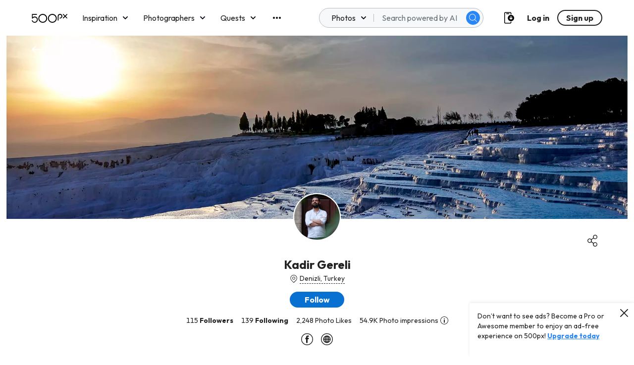

--- FILE ---
content_type: text/html; charset=utf-8
request_url: https://www.google.com/recaptcha/api2/aframe
body_size: 182
content:
<!DOCTYPE HTML><html><head><meta http-equiv="content-type" content="text/html; charset=UTF-8"></head><body><script nonce="sMVP3-e8BteTm-XMd9e3ZA">/** Anti-fraud and anti-abuse applications only. See google.com/recaptcha */ try{var clients={'sodar':'https://pagead2.googlesyndication.com/pagead/sodar?'};window.addEventListener("message",function(a){try{if(a.source===window.parent){var b=JSON.parse(a.data);var c=clients[b['id']];if(c){var d=document.createElement('img');d.src=c+b['params']+'&rc='+(localStorage.getItem("rc::a")?sessionStorage.getItem("rc::b"):"");window.document.body.appendChild(d);sessionStorage.setItem("rc::e",parseInt(sessionStorage.getItem("rc::e")||0)+1);localStorage.setItem("rc::h",'1769782040887');}}}catch(b){}});window.parent.postMessage("_grecaptcha_ready", "*");}catch(b){}</script></body></html>

--- FILE ---
content_type: image/svg+xml
request_url: https://500px.com/staticV2/media/arrowLeft.9b45119c.svg
body_size: 98
content:
<svg width="24" height="24" viewBox="0 0 24 24" fill="none" xmlns="http://www.w3.org/2000/svg">
<path fill-rule="evenodd" clip-rule="evenodd" d="M24 11L3.8 11L9.4 5.4L8 4L0 12L8 20L9.4 18.6L3.8 13L24 13V11Z" fill="#222222"/>
</svg>


--- FILE ---
content_type: text/plain
request_url: https://rtb.openx.net/openrtbb/prebidjs
body_size: -81
content:
{"id":"3352ff95-7678-4c61-9115-3a1d0ee00d3b","nbr":0}